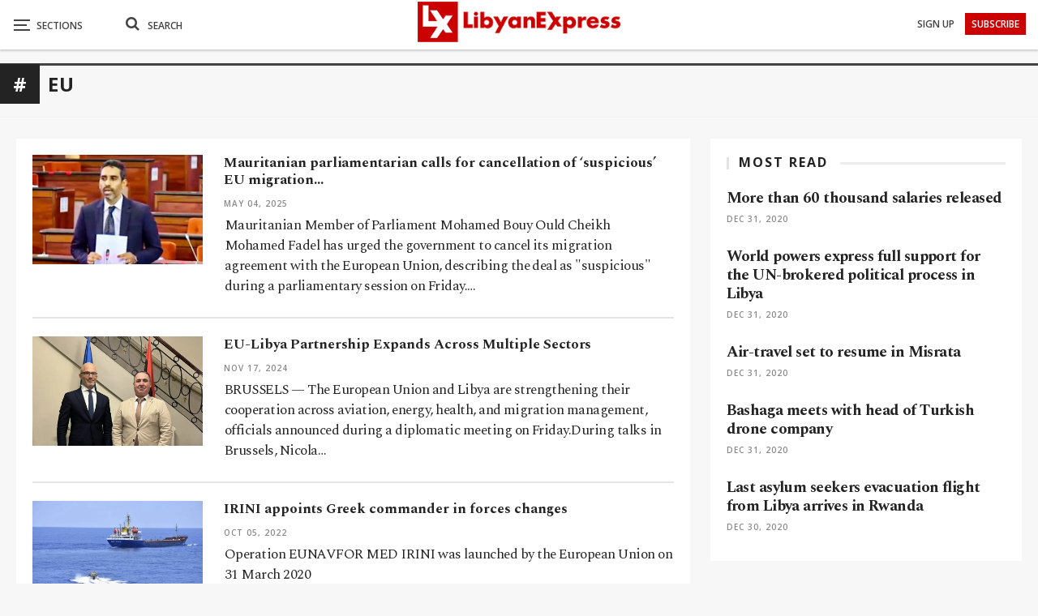

--- FILE ---
content_type: text/html; charset=utf-8
request_url: https://www.google.com/recaptcha/api2/aframe
body_size: 251
content:
<!DOCTYPE HTML><html><head><meta http-equiv="content-type" content="text/html; charset=UTF-8"></head><body><script nonce="ZsdVh-TPJT4TJVKzTMMaUQ">/** Anti-fraud and anti-abuse applications only. See google.com/recaptcha */ try{var clients={'sodar':'https://pagead2.googlesyndication.com/pagead/sodar?'};window.addEventListener("message",function(a){try{if(a.source===window.parent){var b=JSON.parse(a.data);var c=clients[b['id']];if(c){var d=document.createElement('img');d.src=c+b['params']+'&rc='+(localStorage.getItem("rc::a")?sessionStorage.getItem("rc::b"):"");window.document.body.appendChild(d);sessionStorage.setItem("rc::e",parseInt(sessionStorage.getItem("rc::e")||0)+1);localStorage.setItem("rc::h",'1769792932892');}}}catch(b){}});window.parent.postMessage("_grecaptcha_ready", "*");}catch(b){}</script></body></html>

--- FILE ---
content_type: text/javascript
request_url: https://www.libyanexpress.com/wp-content/plugins/lbg_multimedia_carousel_addon_visual_composer/classic/js/multimedia_classic_carousel.js?ver=8d1323cdb03fbfe75d169b0ba6005927
body_size: 4290
content:
/*
 * Multimedia - classic Carousel v2.1
 *
 * Copyright 2013-2022 LambertGroup
 *
 */

var multimedia_classic_carousel_api_videoImages=[];
(function(c){function F(a,d,r,l){c(".titlez",d).css({color:r,"font-size":a.titleFontSize/(a.origWidth/a.width)+"px","margin-top":a.titleMarginTop/(a.origWidth/a.width)+"px"});c(".descz",d).css({color:l,"font-size":a.descFontSize/(a.origWidth/a.width)+"px","margin-top":a.descMarginTop/(a.origWidth/a.width)+"px"})}function I(a,d,r,l,m,u,f,h,q,p,g,k,w,v,z,t,b,y){l=c("body").css("overflow");c("body").css("overflow","hidden");k.css("display","none");u=m.parent().parent().parent().width();m=m.parent().parent().parent().height();
d.responsiveRelativeToBrowser&&(u=c(window).width(),m=c(window).height());d.width100Proc&&(d.width=u);d.height100Proc&&(d.height=m);d.origWidth>u||d.width100Proc?d.width=u:d.width100Proc||(d.width=d.origWidth);d.height100Proc||(d.height=d.width/a.bannerRatio);d.width=parseInt(d.width,10);d.height=parseInt(d.height,10);clearTimeout(a.timeoutID);H(a,d,r,f,t,w,h,y,b,v,z,k,g);0<d.autoPlay&&r>d.numberOfThumbsPerScreen&&(a.timeoutID=setTimeout(function(){D(0,w,h,y,d,r,b,a,k,g)},1E3*d.autoPlay));if(d.showOnInitBottomNav)switch(q.css({bottom:parseInt(d.bottomNavMarginBottom/
(d.origWidth/d.width))+"px",top:"auto"}),d.bottomNavPosition){case "left":q.css("left",h.width()+"px");break;case "middle":q.css("left",parseInt((f.width()-q.width())/2,10)+"px");break;case "right":q.css("left",d.width-y.width()-q.width()+"px");break;default:q.css("left",parseInt((f.width()-q.width())/2,10)+"px")}c("body").css("overflow",l)}function H(a,d,r,l,m,u,f,h,q,p,g,k,w){l.width(d.width);l.height(d.height);g.width(d.width);g.height(d.height);f.css({"margin-top":parseInt((d.height-f.height())/
2,10)+"px",left:"0"});h.css({"margin-top":parseInt((d.height-h.height())/2,10)+"px",right:"0"});p.css("width",d.width-f.width()-h.width());p.height(d.height);d.origWidthThumbsHolderVisibleWrapper=d.origWidth-f.width()-h.width();q=p.width();d.responsive&&d.origWidthThumbsHolderVisibleWrapper!=q&&q++;m.css({width:parseInt((d.imageWidth+2*d.itemPadding)/(d.origWidthThumbsHolderVisibleWrapper/q),10)+"px",height:d.height+"px"});c(".paddingx",m).css({padding:parseInt(d.itemPadding/(d.origWidthThumbsHolderVisibleWrapper/
q),10)+"px"});F(d,u,d.titleColorOFF,d.descColorOFF);c(".thumbsHolder_ThumbOFF",l).find("img:first").css({width:m.width()-2*parseInt(d.itemPadding/(d.origWidthThumbsHolderVisibleWrapper/q),10)+"px",height:parseInt(d.imageHeight/(d.origWidthThumbsHolderVisibleWrapper/q),10)+"px"});a.thumbMarginLeft=Math.floor((d.width-f.width()-h.width()-m.width()*d.numberOfThumbsPerScreen)/(d.numberOfThumbsPerScreen-1));m.css({"margin-left":a.thumbMarginLeft+"px"});u.css("width",(m.width()+a.thumbMarginLeft)*r-a.thumbMarginLeft+
"px");u.children().first().css("margin-left","0px");d.numberOfThumbsPerScreen>=r&&p.css("left",parseInt((d.width-(m.width()+a.thumbMarginLeft)*r)/2,10)+parseInt(a.thumbMarginLeft/2,10)+"px");a.carouselStep=(m.width()+a.thumbMarginLeft)*d.numberOfThumbsPerScreen;u.css("left",-1*a.carouselStep*a.currentNavPage+"px")}function D(a,d,r,l,m,u,f,h,q,p){q.css({display:"none"});d.css("opacity","0.5");h.isCarouselScrolling=!0;c(p[h.currentNavPage]).removeClass("bottomNavButtonON");0!=a?h.currentNavPage+=a:
h.currentNavPage==Math.ceil(u/m.numberOfThumbsPerScreen)-1?h.currentNavPage=0:h.currentNavPage++;c(p[h.currentNavPage]).addClass("bottomNavButtonON");d.animate({opacity:1,left:-1*h.currentNavPage*h.carouselStep+"px"},500,"easeOutCubic",function(){J(h,d,r,l,m,u,f);h.isCarouselScrolling=!1;0<m.autoPlay&&u>m.numberOfThumbsPerScreen&&(clearTimeout(h.timeoutID),h.timeoutID=setTimeout(function(){D(0,d,r,l,m,u,f,h,q,p)},1E3*m.autoPlay))})}function J(a,d,r,l,m,u,f){m=d.css("left").substr(0,d.css("left").lastIndexOf("px"));
0>m?r.hasClass("carouselLeftNavDisabled")&&r.removeClass("carouselLeftNavDisabled"):r.addClass("carouselLeftNavDisabled");Math.abs(m-a.carouselStep)<(d.children().first().width()+a.thumbMarginLeft)*u?l.hasClass("carouselRightNavDisabled")&&l.removeClass("carouselRightNavDisabled"):l.addClass("carouselRightNavDisabled")}function K(){var a=-1;"Microsoft Internet Explorer"==navigator.appName&&null!=RegExp("MSIE ([0-9]{1,}[.0-9]{0,})").exec(navigator.userAgent)&&(a=parseFloat(RegExp.$1));return parseInt(a,
10)}c.multimedia_perspective_carousel={version:"1.0"};c.fn.multimedia_classic_carousel=function(a){a=c.extend({},c.fn.multimedia_classic_carousel.defaults,a);return this.each(function(){function d(e,A,n){if(void 0!=c(n[e.current_img_no]).attr("data-link")&&""!=c(n[e.current_img_no]).attr("data-link")||void 0!=c(n[e.current_img_no]).attr("data-large-image")&&""!=c(n[e.current_img_no]).attr("data-large-image")||void 0!=c(n[e.current_img_no]).attr("data-video-youtube")&&""!=c(n[e.current_img_no]).attr("data-video-youtube")||
void 0!=c(n[e.current_img_no]).attr("data-video-vimeo")&&""!=c(n[e.current_img_no]).attr("data-video-vimeo")||void 0!=c(n[e.current_img_no]).attr("data-video-selfhosted")&&""!=c(n[e.current_img_no]).attr("data-video-selfhosted")||void 0!=c(n[e.current_img_no]).attr("data-audio")&&""!=c(n[e.current_img_no]).attr("data-audio"))e.effectIsRunning||(e.isPrettyPhoto=!1,c(".thumbsHolder_ThumbOFF",f).mouseleave(),void 0!=c(n[e.current_img_no]).attr("data-link")&&""!=c(n[e.current_img_no]).attr("data-link")?
(A=A.target,void 0!=c(n[e.current_img_no]).attr("data-target")&&""!=c(n[e.current_img_no]).attr("data-target")&&(A=c(n[e.current_img_no]).attr("data-target")),"_blank"==A?window.open(c(n[e.current_img_no]).attr("data-link")):window.location=c(n[e.current_img_no]).attr("data-link")):(e.isPrettyPhoto=!0,c.prettyPhotoCarouselMultimedia.open(e.api_images,e.api_i,e.api_titles),n=parseInt(e.current_img_no,10)+1,c.prettyPhotoCarouselMultimedia.changePage(e.api_i.indexOf(n)))),e.isPrettyPhoto&&clearTimeout(e.timeoutID)}
var r=c(this),l=r.parent().width(),m=r.parent().height();a.responsiveRelativeToBrowser&&(l=c(window).width(),m=c(window).height());a.origWidth=a.width;a.width100Proc&&(a.width=l);a.origHeight=a.height;a.height100Proc&&(a.height=m);a.responsive&&(a.origWidth!=l||a.width100Proc)&&(a.width=a.origWidth>l||a.width100Proc?l:a.origWidth,a.height100Proc||(a.height=a.width/(a.origWidth/a.origHeight)));a.width=parseInt(a.width,10);a.height=parseInt(a.height,10);l=c("<div></div>").addClass("multimedia_classic_carousel").addClass(a.skin);
var u=c('<div class="thumbsHolderWrapper"><div class="thumbsHolderVisibleWrapper"><div class="thumbsHolder"></div></div></div>   <div class="iconOver"></div>');r.wrap(l);r.after(u);var f=r.parent(".multimedia_classic_carousel");u=c(".bannerControls",f);var h=c(".thumbsHolderWrapper",f),q=c(".thumbsHolderVisibleWrapper",f),p=c(".thumbsHolder",f);var g=c('<div class="carouselLeftNav"></div>');var k=c('<div class="carouselRightNav"></div>');h.append(g);h.append(k);g.css({"margin-top":parseInt((a.height-
g.height())/2,10)+"px"});k.css({"margin-top":parseInt((a.height-k.height())/2,10)+"px",right:"0"});p.css("width","0px");l=c('<div class="bottomNav"></div>');r.after(l);var w=c(".bottomNav",f);w.css("display","block");w.css({bottom:a.bottomNavMarginBottom+"px",top:"auto"});f.width(a.width);f.height(a.height);h.width(a.width);h.height(a.height);q.height(a.height);g.css("display","none");k.css("display","none");a.showNavArrows&&a.showOnInitNavArrows&&(g.css("display","block"),k.css("display","block"));
a.showBottomNav||w.css("display","none");a.showOnInitBottomNav||w.css("left","-5000px");var v=c(".iconOver",f);a.showNavArrows||(g.width(0),k.width(0));0==a.numberOfThumbsPerScreen&&(a.numberOfThumbsPerScreen=Math.floor((a.origWidth-g.width()-k.width())/(a.imageWidth+2*a.itemPadding)));var z=-1,t=0,b={current_img_no:0,currentImg:0,currentNavPage:0,prevNavPage:0,thumbMarginLeft:0,mouseOverBanner:!1,isCarouselScrolling:!1,carouselStep:0,isPrettyPhoto:!1,curIcon:"empty.png",timeoutID:"",intervalID:"",
arcInitialTime:(new Date).getTime(),timeElapsed:0,windowWidth:0,canvas:"",ctx:"",bannerRatio:a.origWidth/a.origHeight,thisCarouselId:c(this).attr("id"),api_images:[],api_titles:[],api_i:[]},y=r.find("ul:first").children(),x;b.thumbMarginLeft=Math.floor((a.origWidth-g.width()-k.width()-(a.imageWidth+2*a.itemPadding)*a.numberOfThumbsPerScreen)/(a.numberOfThumbsPerScreen-1));a.centerPlugin&&f.css({margin:"0 auto"});m=l=0;y.each(function(){b.currentImg=c(this);b.currentImg.is("li")||(b.currentImg=b.currentImg.find("li:first"));
b.currentImg.is("li")&&(t++,x=c('<div class="thumbsHolder_ThumbOFF" rel="'+(t-1)+'" rel="lightBoxLBG'+b.thisCarouselId+'[lbg_pp_gal]"><div class="paddingx" style="padding:'+a.itemPadding+'px">'+b.currentImg.html()+"</div></div>"),p.append(x),x.css({width:a.imageWidth+2*a.itemPadding+"px",height:a.origHeight+"px"}),-1!=a.itemBackgroundColorOFF.lastIndexOf(".png")||-1!=a.itemBackgroundColorOFF.lastIndexOf(".jpg")||-1!=a.itemBackgroundColorOFF.lastIndexOf(".gif")?x.css({background:"url("+a.itemBackgroundColorOFF+
")"}):x.css({background:a.itemBackgroundColorOFF}),p.css("width",p.width()+b.thumbMarginLeft+(a.imageWidth+2*a.itemPadding)+"px"),1>=t?x.css("margin-left","0px"):x.css("margin-left",b.thumbMarginLeft+"px"),void 0!=b.currentImg.attr("data-large-image")&&""!=b.currentImg.attr("data-large-image")||void 0!=b.currentImg.attr("data-video-youtube")&&""!=b.currentImg.attr("data-video-youtube")||void 0!=b.currentImg.attr("data-video-vimeo")&&""!=b.currentImg.attr("data-video-vimeo")||void 0!=b.currentImg.attr("data-video-selfhosted")&&
""!=b.currentImg.attr("data-video-selfhosted")||void 0!=b.currentImg.attr("data-audio")&&""!=b.currentImg.attr("data-audio"))&&(z++,void 0!=b.currentImg.attr("data-large-image")&&""!=b.currentImg.attr("data-large-image")&&(b.api_images[z]=b.currentImg.attr("data-large-image")),void 0!=b.currentImg.attr("data-video-youtube")&&""!=b.currentImg.attr("data-video-youtube")&&(b.api_images[z]="https://www.youtube.com/watch?v="+b.currentImg.attr("data-video-youtube"),multimedia_classic_carousel_api_videoImages[b.api_images[z]]=
c("img",b.currentImg).attr("src")),void 0!=b.currentImg.attr("data-video-vimeo")&&""!=b.currentImg.attr("data-video-vimeo")&&(b.api_images[z]="https://vimeo.com/"+b.currentImg.attr("data-video-vimeo"),multimedia_classic_carousel_api_videoImages[b.api_images[z]]=c("img",b.currentImg).attr("src")),void 0!=b.currentImg.attr("data-video-selfhosted")&&""!=b.currentImg.attr("data-video-selfhosted")&&(b.api_images[z]=b.currentImg.attr("data-video-selfhosted")+".mp4",multimedia_classic_carousel_api_videoImages[b.api_images[z]]=
c("img",b.currentImg).attr("src")),void 0!=b.currentImg.attr("data-audio")&&""!=b.currentImg.attr("data-audio")&&(b.api_images[z]=b.currentImg.attr("data-audio")+".mp3",multimedia_classic_carousel_api_videoImages[b.api_images[z]]=c("img",b.currentImg).attr("src")),b.api_titles[z]="<strong>"+c(".titlez",b.currentImg).html()+"</strong><br>",b.api_i[z]=t);p.css("width",p.width()-b.thumbMarginLeft+"px")});q.css("width",q.width()-g.width()-k.width());q.css("left",g.width());b.carouselStep=(a.imageWidth+
2*a.itemPadding+b.thumbMarginLeft)*a.numberOfThumbsPerScreen;0===Math.floor(b.current_img_no/a.numberOfThumbsPerScreen)&&g.addClass("carouselLeftNavDisabled");Math.floor(b.current_img_no/a.numberOfThumbsPerScreen)==Math.floor(t/a.numberOfThumbsPerScreen)&&k.addClass("carouselRightNavDisabled");q.css({width:a.origWidth-g.width()-k.width(),left:g.width()+"px"});b.carouselStep=(a.imageWidth+2*a.itemPadding+b.thumbMarginLeft)*a.numberOfThumbsPerScreen;g.addClass("carouselLeftNavDisabled");a.numberOfThumbsPerScreen>=
t&&(k.addClass("carouselRightNavDisabled"),g.css("display","none"),k.css("display","none"),q.css("left",parseInt((h.width()-(a.imageWidth+2*a.itemPadding+b.thumbMarginLeft)*t)/2,10)+"px"));h.css("top",a.height+"px");c(".thumbsHolder_ThumbOFF",p).find("img:first").css({width:a.imageWidth+"px",height:a.imageHeight+"px"});F(a,p,a.titleColorOFF,a.descColorOFF);for(m=0;m<Math.ceil(t/a.numberOfThumbsPerScreen);m++){var E=c('<div class="bottomNavButtonOFF" rel="'+m+'"></div>');w.append(E);l+=parseInt(E.css("padding-left").substring(0,
E.css("padding-left").length-2),10)+E.width();E.css("margin-top","50px")}w.width(l);if(a.showOnInitBottomNav)switch(a.bottomNavPosition){case "left":w.css("left",g.width()+"px");break;case "middle":w.css("left",parseInt((f.width()-l)/2,10)+"px");break;case "right":w.css("left",a.width-k.width()-w.width()+"px");break;default:w.css("left",parseInt((f.width()-l)/2,10)+"px")}var B=c(".bottomNavButtonOFF",f),C=c(".thumbsHolder_ThumbOFF",f);H(b,a,t,f,C,p,g,k,x,q,h,v,B);C=c(".thumbsHolder_ThumbOFF",f);C.on("mousedown",
function(){b.effectIsRunning||c(this).attr("rel")});C.on("click",function(){d(b,a,y)});C.on("mouseenter",function(){-1!=a.itemBackgroundColorOFF.lastIndexOf(".png")||-1!=a.itemBackgroundColorOFF.lastIndexOf(".jpg")||-1!=a.itemBackgroundColorOFF.lastIndexOf(".gif")?C.css({background:"url("+a.itemBackgroundColorOFF+")"}):C.css({background:a.itemBackgroundColorOFF});var e=c(this);b.currentImg=e;b.current_img_no=e.attr("rel");-1!=a.itemBackgroundColorON.lastIndexOf(".png")||-1!=a.itemBackgroundColorON.lastIndexOf(".jpg")||
-1!=a.itemBackgroundColorON.lastIndexOf(".gif")?e.css({background:"url("+a.itemBackgroundColorON+")"}):e.css({background:a.itemBackgroundColorON});c(".titlez",e).css({color:a.titleColorON,"font-size":a.titleFontSize/(a.origWidth/a.width)+"px","margin-top":a.titleMarginTop/(a.origWidth/a.width)+"px"});c(".descz",e).css({color:a.descColorON,"font-size":a.descFontSize/(a.origWidth/a.width)+"px","margin-top":a.descMarginTop/(a.origWidth/a.width)+"px"});b.curIcon="empty.png";c(y[b.current_img_no]).attr("data-link")?
b.curIcon="link.png":c(y[b.current_img_no]).attr("data-large-image")?b.curIcon="image.png":c(y[b.current_img_no]).attr("data-video-youtube")||c(y[b.current_img_no]).attr("data-video-vimeo")||c(y[b.current_img_no]).attr("data-video-selfhosted")?b.curIcon="video.png":c(y[b.current_img_no]).attr("data-audio")&&(b.curIcon="audio.png");e="block";"empty.png"==b.curIcon&&(e="none");var A=c(".thumbsHolder_ThumbOFF",f).find("img:first");v.css({left:b.current_img_no%a.numberOfThumbsPerScreen*C.width()+b.current_img_no%
a.numberOfThumbsPerScreen*b.thumbMarginLeft+parseInt((C.width()-v.width())/2,10)+g.width()+"px",top:parseInt((A.height()-v.height())/2,10)+"px",background:"url("+a.absUrl+"skins/"+a.skin+"/"+b.curIcon+")",display:e})});C.on("mouseleave",function(){var e=c(this);-1!=a.itemBackgroundColorOFF.lastIndexOf(".png")||-1!=a.itemBackgroundColorOFF.lastIndexOf(".jpg")||-1!=a.itemBackgroundColorOFF.lastIndexOf(".gif")?e.css({background:"url("+a.itemBackgroundColorOFF+")"}):e.css({background:a.itemBackgroundColorOFF});
F(a,p,a.titleColorOFF,a.descColorOFF)});g.on("click",function(){b.isCarouselScrolling||(b.isPrettyPhoto=!1,clearTimeout(b.timeoutID),0>p.css("left").substr(0,p.css("left").lastIndexOf("px"))&&D(-1,p,g,k,a,t,x,b,v,B))});k.on("click",function(){if(!b.isCarouselScrolling){b.isPrettyPhoto=!1;clearTimeout(b.timeoutID);var e=p.css("left").substr(0,p.css("left").lastIndexOf("px"));Math.abs(e-b.carouselStep)<(x.width()+b.thumbMarginLeft)*t&&D(1,p,g,k,a,t,x,b,v,B)}});w.children().first().addClass("bottomNavButtonON");
B.on("click",function(){if(!b.isCarouselScrolling){var e=c(this).attr("rel");e!=b.currentNavPage&&(b.isPrettyPhoto=!1,c(B[b.currentNavPage]).removeClass("bottomNavButtonON"),b.currentNavPage=e-1,D(0,p,g,k,a,t,x,b,v,B))}});B.on("mouseenter",function(){c(this).addClass("bottomNavButtonON")});B.on("mouseleave",function(){var e=c(this),A=e.attr("rel");b.currentNavPage!=A&&e.removeClass("bottomNavButtonON")});f.on("mouseenter",function(){b.isPrettyPhoto||(b.mouseOverBanner=!0,clearTimeout(b.timeoutID),
a.autoHideNavArrows&&a.showNavArrows&&(g.css("display","block"),k.css("display","block")))});f.on("mouseleave",function(){b.isPrettyPhoto||(b.mouseOverBanner=!1,b.curIcon="empty.png",v.css({background:"url("+a.absUrl+"skins/"+a.skin+"/"+b.curIcon+")",display:"none"}),v.css({display:"none"}),a.autoHideNavArrows&&a.showNavArrows&&(g.css("display","none"),k.css("display","none")),0<a.autoPlay&&t>a.numberOfThumbsPerScreen&&!b.isPrettyPhoto&&(clearTimeout(b.timeoutID),k.hasClass("carouselRightNavDisabled"),
b.timeoutID=setTimeout(function(){D(0,p,g,k,a,t,x,b,v,B)},1E3*a.autoPlay)))});c.multimedia_perspective_carousel.continueAutoplay=function(e){b.isPrettyPhoto=!1;f.mouseleave()};c("a[rel^='no_relation']").prettyPhotoCarouselMultimedia({theme:"light_rounded",show_title:!1,deeplinking:!1,social_tools:"",callback:function(){jQuery.multimedia_perspective_carousel.continueAutoplay()}});c.multimedia_perspective_carousel.getVideoImageForShare=function(e){return multimedia_classic_carousel_api_videoImages[e]};
v.on("click",function(){d(b,a,y)});v.on("mouseenter",function(){c(".titlez",b.currentImg).css({color:a.titleColorON,"font-size":a.titleFontSize/(a.origWidth/a.width)+"px","margin-top":a.titleMarginTop/(a.origWidth/a.width)+"px"});c(".descz",b.currentImg).css({color:a.descColorON,"font-size":a.descFontSize/(a.origWidth/a.width)+"px","margin-top":a.descMarginTop/(a.origWidth/a.width)+"px"});-1!=a.itemBackgroundColorON.lastIndexOf(".png")||-1!=a.itemBackgroundColorON.lastIndexOf(".jpg")||-1!=a.itemBackgroundColorON.lastIndexOf(".gif")?
b.currentImg.css({background:"url("+a.itemBackgroundColorON+")"}):b.currentImg.css({background:a.itemBackgroundColorON})});a.enableTouchScreen&&f.swipe({swipe:function(e,A,n,L,M,N){b.effectIsRunning||(b.curIcon="empty.png",v.css({background:"url("+a.absUrl+"skins/"+a.skin+"/"+b.curIcon+")",display:"none"}),c(this).css("left"),v.css({display:"none"}),c(this).css("left"),"right"==A?g.hasClass("carouselLeftNavDisabled")||g.click():k.hasClass("carouselRightNavDisabled")||k.click(),c(this).css("left",
"0px"))}});document.body.addEventListener("keydown",function(e){switch(e.which){case 37:g.click();break;case 39:k.click()}});var G=!1;c(window).on("resize",function(){var e=String(navigator.userAgent).toLowerCase();if(!b.isPrettyPhoto||"undefined"==String(c(y[b.current_img_no]).attr("data-video-selfhosted"))||-1!=e.indexOf("android")||-1!=e.indexOf("ipad")||-1!=e.indexOf("iphone")||-1!=e.indexOf("ipod")||-1!=e.indexOf("webos")){var A=K(),n=!0;-1!=e.indexOf("android")&&(0==a.windowOrientationScreenSize0&&
0==window.orientation&&(a.windowOrientationScreenSize0=c(window).width()),0==a.windowOrientationScreenSize90&&90==window.orientation&&(a.windowOrientationScreenSize90=c(window).height()),0==a.windowOrientationScreenSize_90&&-90==window.orientation&&(a.windowOrientationScreenSize_90=c(window).height()),a.windowOrientationScreenSize0&&0==window.orientation&&c(window).width()>a.windowOrientationScreenSize0&&(n=!1),a.windowOrientationScreenSize90&&90==window.orientation&&c(window).height()>a.windowOrientationScreenSize90&&
(n=!1),a.windowOrientationScreenSize_90&&-90==window.orientation&&c(window).height()>a.windowOrientationScreenSize_90&&(n=!1),0==b.windowWidth&&(n=!1,b.windowWidth=c(window).width()));-1!=A&&9==A&&0==b.windowWidth&&(n=!1);b.windowWidth==c(window).width()?(n=!1,a.windowCurOrientation==window.orientation||-1==e.indexOf("android")&&-1==e.indexOf("ipad")&&-1==e.indexOf("iphone")&&-1==e.indexOf("ipod")&&-1==e.indexOf("webos")||(a.windowCurOrientation=window.orientation,n=!0)):b.windowWidth=c(window).width();
a.responsive&&n?(!1!==G&&clearTimeout(G),b.isPrettyPhoto&&c.prettyPhotoCarouselMultimedia.close(),G=setTimeout(function(){I(b,a,t,y,r,u,f,g,w,E,B,v,p,q,h,C,x,k)},300)):n&&b.isPrettyPhoto&&c.prettyPhotoCarouselMultimedia.close()}});l=f.find("img:first");if(l[0].complete)c(".myloader",f).css("display","none"),0<a.autoPlay&&t>a.numberOfThumbsPerScreen&&(b.timeoutID=setTimeout(function(){D(0,p,g,k,a,t,x,b,v,B)},1E3*a.autoPlay));else l.on("load",function(){c(".myloader",f).css("display","none");0<a.autoPlay&&
t>a.numberOfThumbsPerScreen&&(b.timeoutID=setTimeout(function(){D(0,p,g,k,a,t,x,b,v,B)},1E3*a.autoPlay))})})};c.fn.multimedia_classic_carousel.defaults={skin:"black",width:960,height:384,width100Proc:!1,height100Proc:!1,autoPlay:4,numberOfThumbsPerScreen:0,itemPadding:5,target:"_blank",showNavArrows:!0,showOnInitNavArrows:!0,autoHideNavArrows:!1,showBottomNav:!0,showOnInitBottomNav:!0,autoHideBottomNav:!0,enableTouchScreen:!0,absUrl:"",itemBackgroundColorOFF:"#CCCCCC",itemBackgroundColorON:"#CCCCCC",
titleColorOFF:"#000000",descColorOFF:"#333333",titleColorON:"#FF0000",descColorON:"#000000",titleFontSize:20,descFontSize:14,titleMarginTop:5,descMarginTop:8,imageWidth:452,imageHeight:302,responsive:!1,responsiveRelativeToBrowser:!0,centerPlugin:!1,bottomNavMarginBottom:0,bottomNavPosition:"right",origWidth:0,origHeight:0,origWidthThumbsHolderVisibleWrapper:0,windowOrientationScreenSize0:0,windowOrientationScreenSize90:0,windowOrientationScreenSize_90:0,windowCurOrientation:0}})(jQuery);